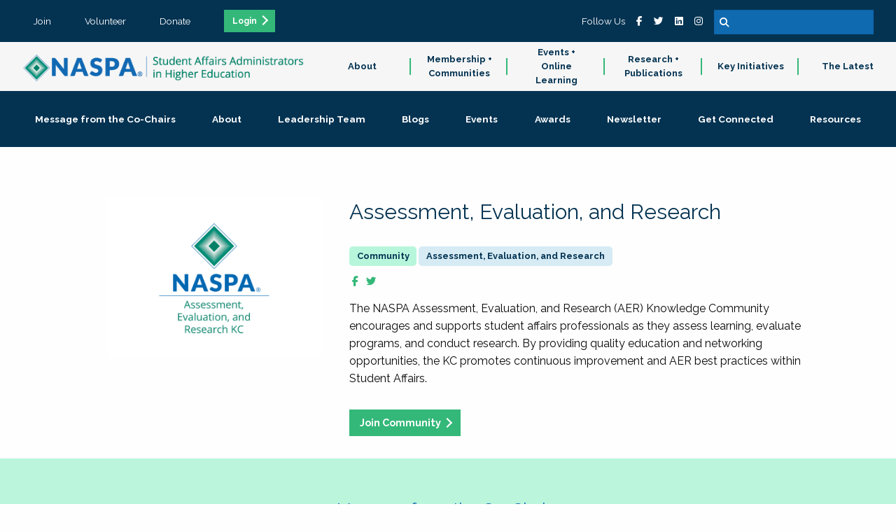

--- FILE ---
content_type: text/html;charset=UTF-8
request_url: https://www.naspa.org/division/assessment-evaluation-and-research/page/3
body_size: 17753
content:

<!doctype html>
<html class="no-js" lang="en" dir="ltr">
<head>
<!-- Google Tag Manager -->
<script>(function(w,d,s,l,i){w[l]=w[l]||[];w[l].push({'gtm.start':
new Date().getTime(),event:'gtm.js'});var f=d.getElementsByTagName(s)[0],
j=d.createElement(s),dl=l!='dataLayer'?'&l='+l:'';j.async=true;j.src=
'https://www.googletagmanager.com/gtm.js?id='+i+dl;f.parentNode.insertBefore(j,f);
})(window,document,'script','dataLayer','GTM-WR2C62X');
</script>
<!-- End Google Tag Manager -->
<meta charset="utf-8">
<meta http-equiv="x-ua-compatible" content="ie=edge">
<meta name="viewport" content="width=device-width, initial-scale=1.0">
<meta name="description" content="" />
<link rel="canonical" href="/division/assessment-evaluation-and-research/P156/page" />
<meta name="algolia-site-verification" content="770F1B7764A3472E" />
<meta property="og:url" content="https://www.naspa.org/division/assessment-evaluation-and-research/P156/page" />
<meta property="og:type" content="website" />
<meta property="og:title" content="Assessment, Evaluation, and Research" />
<meta property="og:description" content="" />
<meta property="og:image" content="https://www.naspa.org/images/dmImage/StandardImage/Assessment-Evaluation-and-Research_verticals.png" />
<meta property="og:image:alt"	content="image/jpeg" />
<meta property="og:image:width" content="1200" />
<meta property="og:image:height" content="900" />
<meta name="twitter:image"	content="https://www.naspa.org/images/dmImage/StandardImage/Assessment-Evaluation-and-Research_verticals.png" />
<meta name="twitter:card" content="summary_large_image" />
<meta name="twitter:site" content="@NASPAtweets" />
<meta name="twitter:creator" content="@NASPAtweets" />
<meta name="twitter:description" content="" />
<link rel="icon" type="image/png" sizes="32x32" href="/NASPA_FAV_32x32.png">
<link rel="icon" type="image/png" sizes="96x96" href="/NASPA_FAV_96x96.png">
<link rel="icon" type="image/png" sizes="16x16" href="/NASPA_FAV_16x16.png">
<title>Assessment, Evaluation, and Research</title>
<link rel="stylesheet" href="/css/foundation.css">
<link rel="stylesheet" href="/css/app.css?v=Jan-28-2026">
<!-- Algolia search widget -->
<script type="module" crossorigin src="/js/index-DgAmYKoW.js"></script>
<link rel="stylesheet" crossorigin href="/css/index-DhqZZTwH.css">
<!-- End Algolia search widget -->
</head>
<body>
<!-- Google Tag Manager (noscript) -->
<noscript><iframe src="https://www.googletagmanager.com/ns.html?id=GTM-WR2C62X"
height="0" width="0" style="display:none;visibility:hidden"></iframe></noscript>
<!-- End Google Tag Manager (noscript) --><nav>
<div class="row expanded tertiary">
<ul>
<li><a href="/join" class="text-center">Join</a></li>
<li><a href="/volunteer" class="text-center">Volunteer</a></li>
<li><a href="/donate" class="text-center">Donate</a></li>
<li><a href="/sso/login.cfm" class="text-center button small ga_login_header_footer">Login</a></li>
</ul>
<ul class="search-plus-social">
<li>Follow Us</li>
<li><a href="https://www.facebook.com/naspaFB" target="_blank"><i class="fab fa-facebook-f"></i></a></li>
<li><a href="https://twitter.com/NASPAtweets" target="_blank"><i class="fab fa-twitter"></i></a></li>
<li><a href="https://www.linkedin.com/company/naspa-sa/" target="_blank"><i class="fab fa-linkedin"></i></a></li>
<li><a href="https://www.instagram.com/naspapics" target="_blank"><i class="fab fa-instagram"></i></a></li>
<li>
<form method="get" action="/search" id="searchbox">
<input type="text" name="q" />
<button type="submit"><i class="fa fa-search"></i></button>
</form>
</li>
</ul>
</div>
<div class="main-nav" id="site-navigation">
<div class="logo-bar" id="logo-bar">
<a href="/"><img src="/css/images/NASPALOGO_White.png" id="logo-white" class="logo-white"><img src="/css/images/NASPALOGO_Color.png"></a>
<button id="hamburger" class="show-for-small-only"><i class="fas fa-bars white"></i></button>
</div>
<div class="nav-bar" id="navigation-bar">
<ul>
<li>
<a href="/about" class="nav-parent subnav-parent">About</a>
<div class="subnav-wrapper">
<ul class="subnav-items">
<li class="show-for-small-only"><a href="/about" class="subnav-items-link">About</a></li>
<li><a href="/about/about-naspa1" class="subnav-items-link" data-teaser="">About NASPA</a></li>
<li><a href="/about/about-student-affairs" class="subnav-items-link" data-teaser="The work done by student affairs professionals helps students begin a lifetime journey of growth and self-exploration.">About Student Affairs</a></li>
<li><a href="/about/naspa-history" class="subnav-items-link" data-teaser="">NASPA History</a></li>
<li><a href="/about/leadership-and-governance" class="subnav-items-link" data-teaser="Explore our leadership team, staff directory, board of directors and elections.">Leadership & Governance</a></li>
<li><a href="/about/code-of-ethics" class="subnav-items-link" data-teaser="As student affairs educators, we know the value of equitable and inclusive learning environments, and we understand our essential role in creating healthy, brave curricular and co-curricular spaces.">Code of Ethics</a></li>
<li><a href="/about/naspa-foundation" class="subnav-items-link" data-teaser="The NASPA Foundation supports student affairs professionals by conferring and financially supporting scholarships, research grants, and recognition awards.">NASPA Foundation</a></li>
<li><a href="/about/educational-partners" class="subnav-items-link" data-teaser="">Educational Partners</a></li>
<li><a href="/about/work-at-naspa" class="subnav-items-link" data-teaser="Interested in working at NASPA? View our latest opportunities below.">Work at NASPA</a></li>
<li><a href="/about/faqs" class="subnav-items-link" data-teaser="">FAQs</a></li>
<li><a href="/about/contact-us" class="subnav-items-link" data-teaser="Learn the FAQs of NASPA, from purchasing and maintaining a membership.">Contact Us</a></li>
</ul>
<div class="subnav-desc">
<div class="desc">
<h5 class="subnav-desc-heading" data-defaulttitle="About NASPA">About NASPA</h5>
<p class="lead subnav-desc-text" data-defaultteaser="NASPA is the professional home for the field of student affairs.">NASPA is the professional home for the field of student affairs.</p>
</div>
</div>
</div>
</li>
<li>
<a href="/membership-communities" class="nav-parent subnav-parent">Membership + Communities</a>
<div class="subnav-wrapper">
<ul class="subnav-items">
<li class="show-for-small-only"><a href="/membership-communities" class="subnav-items-link">Membership + Communities</a></li>
<li><a href="/membership-communities/membership-benefits" class="subnav-items-link" data-teaser="Join a passionate and diverse community of professionals, faculty, and students dedicated to fulfilling the promise of higher education for every student.">Membership Benefits</a></li>
<li><a href="/membership-communities/volunteer-opportunities" class="subnav-items-link" data-teaser="Join a passionate and diverse community of professionals, faculty, and students dedicated to fulfilling the promise of higher education for every student.">Volunteer Opportunities</a></li>
<li><a href="/communities/divisions-and-groups" class="subnav-items-link" data-teaser="Divisions and Groups provide programs, services and resources around particular professional level, institutional type, or content areas of focus, helping set the direction for NASPA's work in these spaces.">Divisions and Groups</a></li>
<li><a href="/communities/knowledge-communities" class="subnav-items-link" data-teaser="Knowledge Communities encourage engagement and resource sharing around specific identity, topical and functional areas—a great opportunity to get involved with other student affairs educators who share your passions and interests.">Knowledge Communities</a></li>
<li><a href="/communities/regions-and-areas" class="subnav-items-link" data-teaser="Connect with the local NASPA community and build your SA network by engaging with a more local network.">Regions and Areas</a></li>
<li><a href="/about/awards" class="subnav-items-link" data-teaser="Each year, NASPA honors prominent higher education and student affairs leaders, programs, and initiatives for contributions and impact on the field. Explore our awards.">Awards </a></li>
</ul>
<div class="subnav-desc">
<div class="desc">
<h5 class="subnav-desc-heading" data-defaulttitle="NASPA Membership">NASPA Membership</h5>
<p class="lead subnav-desc-text" data-defaultteaser="NASPA membership connects you with the broader student affairs profession and colleagues from around the globe.">NASPA membership connects you with the broader student affairs profession and colleagues from around the globe.</p>
</div>
</div>
</div>
</li>
<li>
<a href="/events" class="nav-parent subnav-parent">Events + Online Learning</a>
<div class="subnav-wrapper">
<ul class="subnav-items">
<li class="show-for-small-only"><a href="/events" class="subnav-items-link">Events + Online Learning</a></li>
<li><a href="/events-online-learning/about-events-online-learning" class="subnav-items-link" data-teaser="Each year, NASPA honors prominent higher education and student affairs leaders, programs, and initiatives for contributions and impact on the field. Explore our awards.">About Events + Online Learning</a></li>
<li><a href="/events/naspa-annual-conference" class="subnav-items-link" data-teaser="">NASPA Annual Conference</a></li>
<li><a href="/events-online-learning/upcoming-conferences-and-institutes" class="subnav-items-link" data-teaser="">Upcoming Conferences & Institutes</a></li>
<li><a href="/events/upcoming-online-webinars-and-short-courses" class="subnav-items-link" data-teaser="">Upcoming Online Webinars & Short Courses</a></li>
<li><a href="/events/on-demand-catalogue" class="subnav-items-link" data-teaser="">On-Demand Catalogue</a></li>
<li><a href="/events-online-learning/sponsorship-and-exhibit-opportunities" class="subnav-items-link" data-teaser="NASPA is the professional home for the field of student affairs. Together, we are dedicated to fulfilling the promise of higher education through our guiding principles of Integrity, Innovation, Inclusion, and Inquiry.">Sponsorship & Exhibit Opportunities</a></li>
<li><a href="/events/program-submission-guidelines" class="subnav-items-link" data-teaser="From your program title and abstract to goals and outcomes, explore this guide to writing an effective NASPA proposal.">Program Submission Guidelines </a></li>
<li><a href="/events-online-learning/continuing-education-credits" class="subnav-items-link" data-teaser="">Continuing Education Credits</a></li>
<li><a href="/events-and-online-learning/global-health-and-safety" class="subnav-items-link" data-teaser="">Global Health and Safety</a></li>
<li><a href="/events/registration-policies" class="subnav-items-link" data-teaser="Read more about NASPA's payment and registration policies for events.">Registration Policies</a></li>
</ul>
<div class="subnav-desc">
<div class="desc">
<h5 class="subnav-desc-heading" data-defaulttitle="NASPA Events">NASPA Events</h5>
<p class="lead subnav-desc-text" data-defaultteaser="Our learning opportunities include conferences of all sizes, online content delivered live and on-demand, and courses to explore a topic in-depth.">Our learning opportunities include conferences of all sizes, online content delivered live and on-demand, and courses to explore a topic in-depth.</p>
</div>
</div>
</div>
</li>
<li>
<a href="/research-publications" class="nav-parent subnav-parent">Research + Publications</a>
<div class="subnav-wrapper">
<ul class="subnav-items">
<li class="show-for-small-only"><a href="/research-publications" class="subnav-items-link">Research + Publications</a></li>
<li><a href="/research-publications/about-research-publications" class="subnav-items-link" data-teaser="Read more about NASPA's payment and registration policies for events.">About Research + Publications</a></li>
<li><a href="/research-publications/books" class="subnav-items-link" data-teaser="">Books</a></li>
<li><a href="/research-publications/scholarly-journals" class="subnav-items-link" data-teaser="">Scholarly Journals</a></li>
<li><a href="/research-publications/leadership-exchange-magazine" class="subnav-items-link" data-teaser="">Leadership Exchange Magazine</a></li>
<li><a href="/research-publications/reports-issue-briefs" class="subnav-items-link" data-teaser="">Reports + Issue Briefs</a></li>
<li><a href="/about/publish-with-naspa" class="subnav-items-link" data-teaser="NASPA publishes books, periodicals, and other media to inform student affairs professionals and assist them in their daily work to support student learning and success.">Publish with NASPA</a></li>
</ul>
<div class="subnav-desc">
<div class="desc">
<h5 class="subnav-desc-heading" data-defaulttitle="Research + Publications">Research + Publications</h5>
<p class="lead subnav-desc-text" data-defaultteaser="NASPA conducts original research and publishes books, issue briefs, periodicals, and other media to support higher education and student affairs.">NASPA conducts original research and publishes books, issue briefs, periodicals, and other media to support higher education and student affairs.</p>
</div>
</div>
</div>
</li>
<li>
<a href="/key-initiatives" class="nav-parent subnav-parent">Key Initiatives</a>
<div class="subnav-wrapper">
<ul class="subnav-items">
<li class="show-for-small-only"><a href="/key-initiatives" class="subnav-items-link">Key Initiatives</a></li>
<li><a href="/key-initiatives/policy-resource-hub" class="subnav-items-link" data-teaser="">Policy Resource Hub </a></li>
<li><a href="/key-initiatives/naspa-advisory-services" class="subnav-items-link" data-teaser="">NASPA Advisory Services</a></li>
<li><a href="/key-initiatives/program-review-collaborative" class="subnav-items-link" data-teaser="">Program Review Collaborative</a></li>
<li><a href="/key-initiatives/the-placement-exchange-job-board" class="subnav-items-link" data-teaser="">The Placement Exchange Job Board</a></li>
<li><a href="/key-initiatives/higher-education-consortium-for-student-affairs-certification" class="subnav-items-link" data-teaser="">Higher Education Consortium for Student Affairs Certification</a></li>
<li><a href="/key-initiatives/advising-success-network" class="subnav-items-link" data-teaser="">Advising Success Network</a></li>
<li><a href="/key-initiatives/policy-and-advocacy" class="subnav-items-link" data-teaser="">Policy and Advocacy</a></li>
<li><a href="/report/the-compass-report-charting-the-future-of-student-affairs" class="subnav-items-link" data-teaser="The Compass Report: Charting the Future of Student Affairs—presenting findings from 18 months of research covering myriad topics critical to the future of the profession. These topics include addressing the shifting needs and expectations of students, prioritizing justice, equity, diversity, and inclusion, identifying areas for professional preparation and development, and recognizing drivers of workforce satisfaction and retention.">The Compass Report: Charting the Future of Student Affairs</a></li>
<li><a href="/hswb" class="subnav-items-link" data-teaser="Our focus on student affairs professionals working in health, safety, and well-being in higher education as a key factor in both student and institutional success.">Health, Safety, and Well-being </a></li>
<li><a href="/key-initiatives/professionals-in-transition" class="subnav-items-link" data-teaser="">Professionals in Transition</a></li>
<li><a href="/key-initiatives/community-access-and-professional-pathways" class="subnav-items-link" data-teaser="">Community, Access, and Professional Pathways</a></li>
</ul>
<div class="subnav-desc">
<div class="desc">
<h5 class="subnav-desc-heading" data-defaulttitle="Key Initatives">Key Initatives</h5>
<p class="lead subnav-desc-text" data-defaultteaser="NASPA’s initiatives serve individuals, institutions, and the field of student affairs.">NASPA’s initiatives serve individuals, institutions, and the field of student affairs.</p>
</div>
</div>
</div>
</li>
<li>
<a href="/the-latest" class="nav-parent subnav-parent">The Latest</a>
<div class="subnav-wrapper">
<ul class="subnav-items">
<li class="show-for-small-only"><a href="/the-latest" class="subnav-items-link">The Latest</a></li>
<li><a href="/the-latest/press-releases" class="subnav-items-link" data-teaser="">Press Releases</a></li>
<li><a href="/the-latest/blog" class="subnav-items-link" data-teaser="">Blog</a></li>
<li><a href="/the-latest/sa-voices-from-the-field-podcast" class="subnav-items-link" data-teaser="">SA Voices from the Field Podcast</a></li>
</ul>
<div class="subnav-desc">
<div class="desc">
<h5 class="subnav-desc-heading" data-defaulttitle="The Latest">The Latest</h5>
<p class="lead subnav-desc-text" data-defaultteaser="Check out what's new.">Check out what's new.</p>
</div>
</div>
</div>
</li>
</ul>
</div>
</div>
</nav>
<article class="community">
<aside>
<a href="#MessagefromtheCoChairs" data-target="MessagefromtheCoChairs"><span>Message from the Co-Chairs</span></a>
<a href="#About" data-target="About"><span>About</span></a>
<a href="#LeadershipTeam" data-target="LeadershipTeam"><span>Leadership Team</span></a>
<a href="#Blogs" data-target="Blogs"><span>Blogs</span></a>
<a href="#Events" data-target="Events"><span>Events</span></a>
<a href="#Awards" data-target="Awards"><span>Awards</span></a>
<a href="#Newsletter" data-target="Newsletter"><span>Newsletter</span></a>
<a href="#GetConnected" data-target="GetConnected"><span>Get Connected</span></a>
<a href="#Resources" data-target="Resources"><span>Resources</span></a>
</aside>
<header>
<div class="row">
<div class="columns medium-4">
<div class="logo">
<img src="/images/dmImage/ImageTeaser/Assessment-Evaluation-and-Research_verticals.png" alt="" />
</div>
</div>
<div class="columns medium-8">
<h1 class="navy">Assessment, Evaluation, and Research</h1>
<div class="labels">
<h5>
<span class="label lAqua cmCommunityKnowledge"></span>
<span class="label lBlue">
Assessment, Evaluation, and Research</span>
</h5>
</div>
<h5 class="blue">
<a href="https://facebook.com/NASPAAERKC " class="green" target="_blank"><i class="fab fa-facebook-f"></i></a>
<a href="https://twitter.com/NASPA_AERKC" class="green" target="_blank"><i class="fab fa-twitter"></i></a>
</h5>
<div class="row column text-wrapper">
<p>The NASPA Assessment, Evaluation, and Research (AER) Knowledge Community encourages and supports student affairs professionals as they assess learning, evaluate programs, and conduct research. By providing quality education and networking opportunities, the KC promotes continuous improvement and AER best practices within Student Affairs.</p>
</div>
<div class="row column">
<a href="https://engage.naspa.org/myengagement" class="button" target="_blank">Join Community</a>
</div>
</div>
</div>
</header>
<main>
<section id="MessagefromtheCoChairs" class="standard mint">
<div class="row column title">
<h2>Message from the Co-Chairs</h2>
</div>
<div class="row column">
<p>Welcome to the NASPA Assessment, Evaluation, and Research Knowledge Community (AERKC)! This area of student affairs has grown tremendously over the past few years and continues to be a professional development priority for NASPA through this KC and the Professional Standards Division. We hope that you will engage in the profession, the association, and the KC to enhance your skills as a practitioner!</p>
</div>
<div class="row cmBuildingBlocks tileCarousel" data-tile-carousel>
<div class="column container">
<div class="row small-up-2 medium-up-2 large-up-3" data-equalizer>
<div class="column cmPeople teaser">
<a href="/people/dayna-weintraub"><div class="image">
<img src="/images/dmImage/ImageTeaser/AERKC-Dayna-Weintraub-photo2.png" alt="" />
</div>
<div class="text-wrapper">
<div class="text">
<p class="navy">Dayna Weintraub</p>
<h6 class="blue com-group-title">Assessment, Evaluation, and Research Knowledge Community </h6>
<p class="navy"><small>Assistant Vice Chancellor for Student Affairs, Assessment, Strategy, and Planning
<br/><em>Rutgers University–New Brunswick</em>
</small></p>
</div>
<div class="action">
<h6 class="green">Read More</h6>
</div>
</div></a>
</div>
<div class="column cmPeople teaser">
<a href="/people/scott-radimer"><div class="image">
<img src="/images/dmImage/ImageTeaser/AERKC-Scott-Radimer-photo2.png" alt="" />
</div>
<div class="text-wrapper">
<div class="text">
<p class="navy">Scott Radimer</p>
<h6 class="blue com-group-title">Assessment, Evaluation, and Research Knowledge Community Co-Chair-Elect</h6>
<p class="navy"><small>Director of Assessment & Planning, Division of Student Affairs
<br/><em>University of Houston</em>
</small></p>
</div>
<div class="action">
<h6 class="green">Read More</h6>
</div>
</div></a>
</div>
</div>
</div>
</div>
</section>
<section id="About" class="standard blue">
<div class="row column title">
<h2>About</h2>
</div>
<div class="row column">
<p>The NASPA Assessment, Evaluation and Research Knowledge Community will:</p>
<ul>
<li>provide education for members on assessment, evaluation and research through a variety of cost efficient methods.</li>
<li>strive to create and share new and innovative ways of assessing our work.</li>
<li>provide support and networking opportunities to all members and specifically full time assessment professionals.</li>
<li>assist campuses to move forward in the assessment of student affairs by providing short term assessment consulting at conferences.</li>
<li>remain committed to researching and responding to data regarding our member needs and skills.</li>
<li>be available and visible at national and regional conferences.</li>
</ul>
<p>The AERKC also encourages constituents to be familiar with and apply NASPA&rsquo;s professional competencies and applicable rubrics. Professionals should use the frameworks to select appropriate professional development opportunities in order to increase skills and knowledge.</p>
<p>Professional Competencies:<a href="https://www.naspa.org/images/uploads/main/ACPA_NASPA_Professional_Competencies_FINAL.pdf">https://www.naspa.org/images/uploads/main/ACPA_NASPA_Professional_Competencies_FINAL.pdf</a></p>
<p>Professional Competency Rubrics:<br />&nbsp;<a href="https://www.naspa.org/images/uploads/main/ACPA_NASPA_Professional_Competency_Rubrics_Full.pdf">https://www.naspa.org/images/uploads/main/ACPA_NASPA_Professional_Competency_Rubrics_Full.pdf</a></p>
</div>
</section>
<section class="standard cta green ga_cta_full_section cmCTAPromos">
<a href="https://engage.naspa.org/myprofile">
<div class="row column title">
<h2 class="white">Complete Your Profile</h2>
</div>
<div class="row column text-center">
<p class="white">Login and update your profile.</p>
<p><object><a href="https://engage.naspa.org/myprofile" class="button white">Submit Info</a></object></p>
</div>
</a>
</section>
<section id="LeadershipTeam" class="standard white">
<div class="row column title">
<h2>Leadership Team</h2>
</div>
<div class="row column">
<p>Knowledge Community leaders are NASPA volunteers who have generously devoted their time to their Knowledge Community. Chairs are elected by the Knowledge Community members while Regional representatives are selected from within the Region. Additional roles are selected by the Knowledge Community.</p>
</div>
<div class="row small-up-2 medium-up-2 large-up-3 cmBuildingBlocks blockGrid teasers">
<div class="column cmPeople teaser ">
<div class="no-link">
<div class="image">
<img src="https://naspa.my.salesforce.com/sfc/dist/version/renditionDownload?rendition=ORIGINAL_PNG&amp;versionId=068VH00000NytvgYAB&amp;operationContext=DELIVERY&amp;d=/a/VH000001LQbd/SkCXdW7drXT.A5WOg1_U4GngxrH3mfuAZ3OgZ8PVJq0&amp;oid=00D37000000Ikaj" alt="Profile Photo" style="height:-1px; width:220px;" border="0"/>
</div>
<div class="text-wrapper">
<div class="text">
<p class="navy">Jessie Johns</p>
<h6 class="blue com-group-title">Engagement Coordinator</h6>
<p class="navy"><small>Assessment Coordinator<br><em>University of Missouri-Columbia</em></small></p>
</div>
</div>
</div>
</div>
<div class="column cmPeople teaser ">
<div class="no-link">
<div class="image">
<img src="https://naspa.my.salesforce.com/sfc/dist/version/renditionDownload?rendition=ORIGINAL_JPG&amp;versionId=068VH000005ltHXYAY&amp;operationContext=DELIVERY&amp;d=/a/VH000000Jwuj/6lW4ILu8xf.56B2PPXnYs0LbNfDZiW0OAHURfwjaPrA&amp;oid=00D37000000Ikaj" alt="Profile Photo" style="height:-1px; width:220px;" border="0"/>
</div>
<div class="text-wrapper">
<div class="text">
<p class="navy">Melissa Kisubika</p>
<h6 class="blue com-group-title">Communications, Co-Chair</h6>
<p class="navy"><small>Project Manager for Student Success<br><em>University of Illinois at Urbana-Champaign</em></small></p>
</div>
</div>
</div>
</div>
<div class="column cmPeople teaser ">
<div class="no-link">
<div class="image">
<img src="https://naspa.my.salesforce.com/sfc/dist/version/renditionDownload?rendition=ORIGINAL_PNG&amp;versionId=068VH00000IiBDYYA3&amp;operationContext=DELIVERY&amp;d=/a/VH0000012Adp/W8pGvku0NJ_PZWVkDoHCywkJNnZTIYfPGZzPA5CNgkk&amp;oid=00D37000000Ikaj" alt="Profile Photo" style="height:-1px; width:220px;" border="0"/>
</div>
<div class="text-wrapper">
<div class="text">
<p class="navy">Kimberly Kruchen</p>
<h6 class="blue com-group-title">Past Co-chair</h6>
<p class="navy"><small>Associate Director of Operational Excellence<br><em>University of Colorado Boulder</em></small></p>
</div>
</div>
</div>
</div>
<div class="column cmPeople teaser ">
<div class="no-link">
<div class="image">
<img src="https://naspa.my.salesforce.com/sfc/dist/version/renditionDownload?rendition=ORIGINAL_JPEG&amp;versionId=068VH00000QEZNAYA5&amp;operationContext=DELIVERY&amp;d=/a/VH000001Srs1/lXzAliMCU6_W33LwnN378Kf0pPA6UgOcrTwDSuRkcwA&amp;oid=00D37000000Ikaj" alt="Profile Photo" style="height:-1px; width:220px;" border="0"/>
</div>
<div class="text-wrapper">
<div class="text">
<p class="navy">Brooke Paradise</p>
<h6 class="blue com-group-title">Region II Representative</h6>
<p class="navy"><small>Associate Dean of Student Affairs for Inclusion and Engagement<br><em>Skidmore College</em></small></p>
</div>
</div>
</div>
</div>
<div class="column cmPeople teaser ">
<div class="no-link">
<div class="image">
<img src="https://naspa.my.salesforce.com/sfc/dist/version/renditionDownload?rendition=ORIGINAL_PNG&amp;versionId=068VH00000IiHKhYAN&amp;operationContext=DELIVERY&amp;d=/a/VH0000012Can/v7SF9T2RL3jm7f0XcSlUimFV1uAjf937Co3Oq_mjWM8&amp;oid=00D37000000Ikaj" alt="Profile Photo" style="height:-1px; width:220px;" border="0"/>
</div>
<div class="text-wrapper">
<div class="text">
<p class="navy">Scott Radimer</p>
<h6 class="blue com-group-title">Co-chair</h6>
<p class="navy"><small>Assistant Dean for Assessment, Accreditation, & Accountability<br><em></em></small></p>
</div>
</div>
</div>
</div>
<div class="column cmPeople teaser ">
<div class="no-link">
<div class="image">
<img src="/images/dmImage/ImageTeaser/NASPAdiamond-website1.png" alt="">
</div>
<div class="text-wrapper">
<div class="text">
<p class="navy">Sophie Tullier</p>
<h6 class="blue com-group-title">Knowledge Community Partnerships/Collaborations Coordinator</h6>
<p class="navy"><small>Director, Assessment, Data Analytics, & Research<br><em>University of Delaware</em></small></p>
</div>
</div>
</div>
</div>
<div class="column cmPeople teaser ">
<div class="no-link">
<div class="image">
<img src="/images/dmImage/ImageTeaser/NASPAdiamond-website1.png" alt="">
</div>
<div class="text-wrapper">
<div class="text">
<p class="navy">Dayna Weintraub</p>
<h6 class="blue com-group-title">Co-chair</h6>
<p class="navy"><small>Executive Director for Student Affairs Strategic Initiatives, Planning, and Assessment<br><em>Rutgers University</em></small></p>
</div>
</div>
</div>
</div>
<div class="column cmPeople teaser ">
<div class="no-link">
<div class="image">
<img src="https://naspa.my.salesforce.com/sfc/dist/version/renditionDownload?rendition=ORIGINAL_JPEG&amp;versionId=0684X00000OzAWrQAN&amp;operationContext=DELIVERY&amp;d=/a/4X0000011c3f/Uf.xJgwwvf3ai_s8Wal3PhfDhgEVMGYwKXWFpe_F8jg&amp;oid=00D37000000Ikaj" alt="Profile Photo" style="height:-1px; width:220px;" border="0"/>
</div>
<div class="text-wrapper">
<div class="text">
<p class="navy">Benjamin Williams</p>
<h6 class="blue com-group-title">SSHE/APDA Conference Coordinator</h6>
<p class="navy"><small>Associate Dean of Students<br><em>Trinity University</em></small></p>
</div>
</div>
</div>
</div>
<div class="column cmPeople teaser ">
<div class="no-link">
<div class="image">
<img src="https://naspa.my.salesforce.com/sfc/dist/version/renditionDownload?rendition=ORIGINAL_JPG&amp;versionId=068VH00000TOG35YAH&amp;operationContext=DELIVERY&amp;d=/a/VH000001dPAr/UsHvBLhuO44AMIUxPDjKTTM3HRw.5PyWZfyU2FXg87A&amp;oid=00D37000000Ikaj" alt="Profile Photo" style="height:-1px; width:220px;" border="0"/>
</div>
<div class="text-wrapper">
<div class="text">
<p class="navy">Leo Young</p>
<h6 class="blue com-group-title">Communications, Co-Chair</h6>
<p class="navy"><small>Assistant Director for Assessment, Evaluation, & Data Strategy<br><em>Virginia Polytechnic Institute and State University</em></small></p>
</div>
</div>
</div>
</div>
<div class="column cmPeople teaser ">
<div class="no-link">
<div class="image">
<img src="/images/dmImage/ImageTeaser/NASPAdiamond-website1.png" alt="">
</div>
<div class="text-wrapper">
<div class="text">
<p class="navy">Tina Zuniga</p>
<h6 class="blue com-group-title">Practitioner-Scholar Development Coordinator</h6>
<p class="navy"><small>Program Planning Officer<br><em>University of New Mexico-Main Campus</em></small></p>
</div>
</div>
</div>
</div>
<div class="row pagination-container">
<div class="column">
<ul class="pagination text-center" role="navigation" aria-label="Pagination">
<li class="pagination-previous"><a href="/division/assessment-evaluation-and-research/page/1"><span class='arrows'><i class='fa fa-angle-left'></i></span></a></li>
<li class="hide-for-small-only"><a href="/division/assessment-evaluation-and-research/page/1" aria-label="Page 1">1</a></li>
<li class="current hide-for-small-only"><span class="show-for-sr">You're on page</span> 2</li>
<li class="show-for-small-only">
Page&nbsp;
<form>
<select name="menu" onChange="window.document.location.href=this.options[this.selectedIndex].value;">
<option value="/division/assessment-evaluation-and-research/page/1" >1</option>
<option value="/division/assessment-evaluation-and-research/page/2" selected>2</option>
</select>
</form>
&nbsp;of 2
</li>
<li class="pagination-next disabled"><span class='arrows'><i class='fa fa-angle-right'></i></span></li>
</ul>
</div>
</div>
</div>
</section>
<section id="Blogs" class="standard white">
<div class="row column title">
<h2>Recent Blogs</h2>
</div>
<div class="row small-up-1 medium-up-2 large-up-3 cmBuildingBlocks blockGrid teasers">
<div class="column cmBlog teaser ">
<a href="/blog/naspa-assessment-evaluation-and-research-knowledge-community-recruitment"><div class="image">
<img src="/images/dmImage/ImageTeaser/NASPA-AERPenPhoto2.jpg" alt="Two people sitting at a table with AER spelled out in pens" />
</div>
<div class="text">
<h6 class="blue">April 10, 2024</h6>
<p>AER KC Open Leadership positions</p>
<div class="labels">
<h5>
<span class="label lAqua cmBlog"></span>
</h5>
</div>
</div>
<div class="action">
<h6 class="green">Read More</h6>
</div></a>
</div>
<div class="column cmBlog teaser ">
<a href="/blog/aer-kc-recap-2024-annual-conference"><div class="image">
</div>
<div class="text">
<h6 class="blue">April 1, 2024</h6>
<p>AER KC Recap of the 2024 Annual Conference</p>
<div class="labels">
<h5>
<span class="label lAqua cmBlog"></span>
</h5>
</div>
</div>
<div class="action">
<h6 class="green">Read More</h6>
</div></a>
</div>
<div class="column cmBlog teaser ">
<a href="/blog/the-benefits-of-serving-on-a-naspa-journal-board"><div class="image">
</div>
<div class="text">
<h6 class="blue">July 27, 2023</h6>
<p>The Benefits of Serving on a NASPA Journal Board</p>
<div class="labels">
<h5>
<span class="label lAqua cmBlog"></span>
</h5>
</div>
</div>
<div class="action">
<h6 class="green">Read More</h6>
</div></a>
</div>
<div class="column cmBlog teaser ">
<a href="/blog/applications-invited-for-editor-of-the-journal-of-college-and-character"><div class="image">
<img src="/images/dmImage/ImageTeaser/jcc-logo-32.jpg" alt="" />
</div>
<div class="text">
<h6 class="blue">June 8, 2023</h6>
<p>Applications Invited for Editor of the Journal of College and Character</p>
<div class="labels">
<h5>
<span class="label lAqua cmBlog"></span>
</h5>
</div>
</div>
<div class="action">
<h6 class="green">Read More</h6>
</div></a>
</div>
<div class="column cmBlog teaser ">
<a href="/blog/call-for-submissions-journal-of-student-affairs-research-and-practice-special-issue-the-future-of-student-affairs-practice"><div class="image">
<img src="/images/dmImage/ImageTeaser/JSARP.png" alt="" />
</div>
<div class="text">
<h6 class="blue">May 25, 2023</h6>
<p>Call for Submissions: Journal of Student Affairs Research and Practice Special Issue - The Future of Student Affairs Practice</p>
<div class="labels">
<h5>
<span class="label lAqua cmBlog"></span>
</h5>
</div>
</div>
<div class="action">
<h6 class="green">Read More</h6>
</div></a>
</div>
<div class="column cmBlog teaser ">
<a href="/blog/what-we-re-reading-your-aer-kc-leaders-favorite-books"><div class="image">
</div>
<div class="text">
<h6 class="blue">April 28, 2023</h6>
<p>What We're Reading: Your AER KC Leaders' Favorite Books</p>
<div class="labels">
<h5>
<span class="label lAqua cmBlog"></span>
</h5>
</div>
</div>
<div class="action">
<h6 class="green">Read More</h6>
</div></a>
</div>
<div class="row pagination-container">
<div class="column">
<ul class="pagination text-center" role="navigation" aria-label="Pagination">
<li class="pagination-previous"><a href="/division/assessment-evaluation-and-research/page/2"><span class='arrows'><i class='fa fa-angle-left'></i></span></a></li>
<li class="hide-for-small-only"><a href="/division/assessment-evaluation-and-research/page/1" aria-label="Page 1">1</a></li>
<li class="hide-for-small-only"><a href="/division/assessment-evaluation-and-research/page/2" aria-label="Page 2">2</a></li>
<li class="current hide-for-small-only"><span class="show-for-sr">You're on page</span> 3</li>
<li class="hide-for-small-only"><a href="/division/assessment-evaluation-and-research/page/4" aria-label="Page 4">4</a></li>
<li class="hide-for-small-only"><a href="/division/assessment-evaluation-and-research/page/5" aria-label="Page 5">5</a></li>
<li class="show-for-small-only">
Page&nbsp;
<form>
<select name="menu" onChange="window.document.location.href=this.options[this.selectedIndex].value;">
<option value="/division/assessment-evaluation-and-research/page/1" >1</option>
<option value="/division/assessment-evaluation-and-research/page/2" >2</option>
<option value="/division/assessment-evaluation-and-research/page/3" selected>3</option>
<option value="/division/assessment-evaluation-and-research/page/4" >4</option>
<option value="/division/assessment-evaluation-and-research/page/5" >5</option>
</select>
</form>
&nbsp;of 5
</li>
<li class="pagination-next"><a href="/division/assessment-evaluation-and-research/page/4"><span class='arrows'><i class='fa fa-angle-right'></i></span></a></li>
</ul>
</div>
</div>
</div>
</section>
<section id="Events" class="standard lightgrey">
<div class="row column title">
<h2>Events</h2>
</div>
<div class="row column">
<p>One of the best resources available to you is the wide range of professional development opportunities. This list contains both our &ldquo;Hosted Events,&rdquo; workshops and webinars that we plan and manage, and some &ldquo;Related Events,&rdquo; hosted by the NASPA Central Office or other NASPA Constituent Groups. To see a full listing of NASPA events, please see the&nbsp;<a href="/events">Events</a>&nbsp;page.</p>
<p>&nbsp;</p>
</div>
<div class="row small-up-1 medium-up-2 large-up-3 cmBuildingBlocks blockGrid teasers">
<div class="column cmCourses teaser ">
<a href="/course/student-affairs-matters-telling-the-story-through-assessment-and-budget"><div class="image">
</div>
<div class="text">
<p>Student Affairs Matters: Telling the Story through Assessment and Budget</p>
<div class="labels">
<h5>
<span class="label lAqua cmCourses"></span>
</h5>
</div>
</div>
<div class="action">
<h6 class="green">Read More</h6>
</div></a>
</div>
<div class="column cmCourses teaser ">
<a href="/course/institutional-research-and-student-affairs-powerful-partners-in-student-satisfaction"><div class="image">
</div>
<div class="text">
<p>Institutional Research and Student Affairs: Powerful Partners in Student Satisfaction</p>
<div class="labels">
<h5>
<span class="label lAqua cmCourses"></span>
</h5>
</div>
</div>
<div class="action">
<h6 class="green">Read More</h6>
</div></a>
</div>
<div class="column cmCourses teaser ">
<a href="/course/naughty-numbers-ways-bad-data-tricks-us-into-making-bad-decisions"><div class="image">
</div>
<div class="text">
<p>Naughty Numbers: Ways Bad Data Tricks us into Making Bad Decisions</p>
<div class="labels">
<h5>
<span class="label lAqua cmCourses"></span>
</h5>
</div>
</div>
<div class="action">
<h6 class="green">Read More</h6>
</div></a>
</div>
<div class="column cmCourses teaser ">
<a href="/course/retaining-students-one-by-one"><div class="image">
</div>
<div class="text">
<p>Retaining Students One By One</p>
<div class="labels">
<h5>
<span class="label lAqua cmCourses"></span>
</h5>
</div>
</div>
<div class="action">
<h6 class="green">Read More</h6>
</div></a>
</div>
<div class="column cmCourses teaser ">
<a href="/course/conducting-a-resource-audit-in-preparation-for-a-campus-climate-assessment"><div class="image">
</div>
<div class="text">
<p>Conducting a Resource Audit in Preparation for a Campus Climate Assessment</p>
<div class="labels">
<h5>
<span class="label lAqua cmCourses"></span>
</h5>
</div>
</div>
<div class="action">
<h6 class="green">Read More</h6>
</div></a>
</div>
<div class="column cmCourses teaser ">
<a href="/course/developing-learning-outcomes-at-all-levels"><div class="image">
</div>
<div class="text">
<p>Developing Learning Outcomes at all levels</p>
<div class="labels">
<h5>
<span class="label lAqua cmCourses"></span>
</h5>
</div>
</div>
<div class="action">
<h6 class="green">Read More</h6>
</div></a>
</div>
<div class="row pagination-container">
<div class="column">
<ul class="pagination text-center" role="navigation" aria-label="Pagination">
<li class="pagination-previous"><a href="/division/assessment-evaluation-and-research/page/2"><span class='arrows'><i class='fa fa-angle-left'></i></span></a></li>
<li class="hide-for-small-only"><a href="/division/assessment-evaluation-and-research/page/1" aria-label="Page 1">1</a></li>
<li class="hide-for-small-only"><a href="/division/assessment-evaluation-and-research/page/2" aria-label="Page 2">2</a></li>
<li class="current hide-for-small-only"><span class="show-for-sr">You're on page</span> 3</li>
<li class="hide-for-small-only"><a href="/division/assessment-evaluation-and-research/page/4" aria-label="Page 4">4</a></li>
<li class="hide-for-small-only"><a href="/division/assessment-evaluation-and-research/page/5" aria-label="Page 5">5</a></li>
<li class="show-for-small-only">
Page&nbsp;
<form>
<select name="menu" onChange="window.document.location.href=this.options[this.selectedIndex].value;">
<option value="/division/assessment-evaluation-and-research/page/1" >1</option>
<option value="/division/assessment-evaluation-and-research/page/2" >2</option>
<option value="/division/assessment-evaluation-and-research/page/3" selected>3</option>
<option value="/division/assessment-evaluation-and-research/page/4" >4</option>
<option value="/division/assessment-evaluation-and-research/page/5" >5</option>
</select>
</form>
&nbsp;of 5
</li>
<li class="pagination-next"><a href="/division/assessment-evaluation-and-research/page/4"><span class='arrows'><i class='fa fa-angle-right'></i></span></a></li>
</ul>
</div>
</div>
</div>
</section>
<section id="Awards" class="standard white">
<div class="row column title">
<h2>Awards</h2>
</div>
<div class="row column">
<p>Submit a nomination for the Assessment, Evaluation, and Research Knowledge Community Awards. Recognizing our members for their accomplishments is an important part of the AERKC's mission and we need members like you to help us recognize deserving individuals!</p>
<p>&nbsp;</p>
<h3>2025 NASPA AER KC Awards</h3>
<p>Apply in&nbsp;<a href="https://naspa.secure-platform.com/awards/" data-saferedirecturl="https://www.google.com/url?q=https://naspa.secure-platform.com/awards/&amp;source=gmail&amp;ust=1726619459403000&amp;usg=AOvVaw0G9Mh3qNZ2-BLw0T-UXd3y">NASPA Awards Portal</a>&nbsp;by October 9, 2024 [<a href="https://naspa.secure-platform.com/awards/" data-saferedirecturl="https://www.google.com/url?q=https://naspa.secure-platform.com/awards/&amp;source=gmail&amp;ust=1726619459403000&amp;usg=AOvVaw0G9Mh3qNZ2-BLw0T-UXd3y">https://naspa.secure-platform.com/awards/</a>]</p>
<h4>Excellence in Education Award</h4>
<p>This award recognizes innovative practice and recognition of notable education efforts/experiences within the NASPA Assessment, Evaluation &amp; Research community.&nbsp; Recipients are recognized at the NASPA Annual Conference; this is not a monetary award.</p>
<h4>Excellence in Publication Award</h4>
<p>This award recognizes excellence in publication related to Student Affairs assessment, evaluation, or research. Recipients are recognized at the NASPA Annual Conference. Recipients are recognized at the NASPA Annual Conference; this is not a monetary award.</p>
<h4>Promising Practice Grant</h4>
<p>This award incentivizes the planning and execution of thoughtfully constructed, equity-centered higher education/student affairs assessment and evaluation projects that are shared with the larger NASPA community.&nbsp; The grant is intended to recognize promising learning outcomes assessment practices in the classroom or co-curricular space to be conducted in the short-term future.&nbsp; This grant is not intended to support empirical research projects (that is, the grant should not be used to test or develop theory).&nbsp; The grant will support the dissemination of the project at the NASPA Annual Conference or NASPA Conferences on Student Success in Higher Education (SSHE).</p>
<h3>&nbsp;</h3>
<h3>2025 Graduate Student AER KC Awards</h3>
<h4>Graduate Student Travel Award</h4>
<p>This award covers up to $250 in travel expenses to attend the NASPA Conferences on Student Success in Higher Education.&nbsp; Not available for application through NASPA portal; send requests for this award by emailing Dr. Erica Eckert (<a href="/cdn-cgi/l/email-protection#442121272f213630042f212a306a212031"><span class="__cf_email__" data-cfemail="593c3c3a323c2b2d19323c372d773c3d2c">[email&#160;protected]</span></a>)&nbsp;<em>and</em>&nbsp;Dr. D&rsquo;Arcy Oaks (<a href="/cdn-cgi/l/email-protection#83ece2e8f0adbac3ecf0f6ade6e7f6"><span class="__cf_email__" data-cfemail="7d121c160e53443d120e0853181908">[email&#160;protected]</span></a>).&nbsp; In your request, please 1) indicate the degree, program, and institution of your enrollment, 2) what other funding sources you have pursued within or outside your institution, and 3) describe how attending this conference will contribute to your overall professional development.&nbsp; Funds subject to availability.</p>
<h4>Graduate Student Board Service Award</h4>
<p>This award is open to graduate student board members of the AER KC and covers up to $250 in travel expenses to attend the NASPA Conferences on Student Success in Higher Education. Not available for application through NASPA portal; send requests for this award by emailing Dr. Erica Eckert (<a href="/cdn-cgi/l/email-protection#86e3e3e5ede3f4f2c6ede3e8f2a8e3e2f3"><span class="__cf_email__" data-cfemail="ceababada5abbcba8ea5aba0bae0abaabb">[email&#160;protected]</span></a>)&nbsp;<em>and</em>&nbsp;Dr. D&rsquo;Arcy Oaks (<a href="/cdn-cgi/l/email-protection#147b757f673a2d547b67613a717061"><span class="__cf_email__" data-cfemail="b9d6d8d2ca9780f9d6cacc97dcddcc">[email&#160;protected]</span></a>). In your request, please 1) indicate the degree, program, and institution of your enrollment, 2) what other funding sources you have pursued within or outside your institution, and 3) describe how attending this conference will contribute to your overall professional development.&nbsp; Funds subject to availability.</p>
</div>
<div class="row column text-center">
<p><a href="https://naspa.secure-platform.com/awards/solicitations/305/home" class="button">Apply for 2025 Assessment, Evaluation, and Research Knowledge Community Awards</a></p>
</div>
</section>
<section id="Newsletter" class="standard blue">
<div class="row column title">
<h2>Newsletter</h2>
</div>
<div class="row column">
<h5>AER Newsletter Archive</h5>
<p>Below you can find an archive of all of the AER KC Newsletters dating back to February 2010.</p>
</div>
<div class="row small-up-2 medium-up-2 large-up-3 cmBuildingBlocks blockGrid teasers">
<div class="column dmFile teaser simple">
<a href="/21BF5D70-CA73-11E9-86720242AC100102"><div class="text" data-link="/dmfile/AER-Newsletter-Dec-15.pdf">
<h6>Assessment, Evaluation and Research Newsletter - December 2015</h6>
</div></a>
</div>
<div class="column dmFile teaser simple">
<a href="/FF4B2CB0-CA72-11E9-86720242AC100102"><div class="text" data-link="/dmfile/AER-Newsletter-March-16.pdf">
<h6>Assessment, Evaluation and Research Newsletter - March 2016</h6>
</div></a>
</div>
<div class="column dmFile teaser simple">
<a href="/E3598C90-CA72-11E9-86720242AC100102"><div class="text" data-link="/dmfile/AER-Newsletter-June-16.pdf">
<h6>Assessment, Evaluation and Research Newsletter - June 2016</h6>
</div></a>
</div>
<div class="column dmFile teaser simple">
<a href="/7F4C9A80-CA72-11E9-86720242AC100102"><div class="text" data-link="/dmfile/AER-Newsletter-June-17.pdf">
<h6>Assessment, Evaluation and Research Newsletter - June 2017</h6>
</div></a>
</div>
<div class="column dmFile teaser simple">
<a href="/67D8BA50-CA72-11E9-86720242AC100102"><div class="text" data-link="/dmfile/AER-Newsletter-March-17.pdf">
<h6>Assessment, Evaluation and Research Newsletter - March 2017</h6>
</div></a>
</div>
</div>
</section>
<section id="GetConnected" class="standard white">
<div class="row column title">
<h2>Get Connected</h2>
</div>
<div class="row column">
<h5>Assessment, Planning, and Data Analytics Conference</h5>
<p>NASPA annually holds an annual conference designed to promote student learning and success by strengthening assessment, improving educational quality, and supporting strategic planning. The AERKC sponsors programs and encourages attendance. Visit the most current conference site for details. Check back later this year for information about the 2020 APDA Conference.</p>
<h5>Stay Connected via Social Media</h5>
<p>Check out our&nbsp;<a href="https://www.facebook.com/NASPAAERKC">Facebook</a>,&nbsp;<a href="https://twitter.com/NASPA_AERKC">Twitter</a>&nbsp;and&nbsp;<a href="https://www.linkedin.com/groups/14295371/">LinkedIn&nbsp;</a>to stay up to date on what is happening in the AER community.&nbsp;</p>
<h5>Blog</h5>
<p>AER will be utilizing our blog to start conversations amoung colleagues. We encourage you to make comments, submit questions, and keep the conversation going. We look forward to keeping aassessment, evaluation, and research at the forefront of your thoughts!&nbsp;</p>
<p>We encourage you to submit articles of research or conversation starters to our AER Communications Chair, Melissa Kisubika at&nbsp;<a href="/cdn-cgi/l/email-protection" class="__cf_email__" data-cfemail="3952504a4c5b50525879505555505756504a175c5d4c">[email&#160;protected]</a>.&nbsp;You could see your topic or article in our blog soon!&nbsp;</p>
<p><strong>AER KC Professionals Virtual Writing Group</strong></p>
<p>The AER KC Professionals Virtual Writing Group provides an opportunity for higher education professionals to gather in&nbsp;a collaborative, supportive, and productive space.&nbsp;Whether you're working on blog posts, newsletter articles, journal submissions, conference proposals, or assessment reports, this group is for you! We meet monthly for 2 hours. For more information, contact Brenda McKenzie,&nbsp;<a href="/cdn-cgi/l/email-protection#e7859582898386c98bc98a848c82899d8e82a7918689838295858e8b93c9828392"><span class="__cf_email__" data-cfemail="88eafaede6ece9a6e4a6e5ebe3ede6f2e1edc8fee9e6ecedfaeae1e4fca6edecfd">[email&#160;protected]</span></a>, or Marcie Tucker,&nbsp;<a href="/cdn-cgi/l/email-protection#4e232f3c2d272b603a3b2d252b3c0e3b202d21602b2a3b"><span class="__cf_email__" data-cfemail="3e535f4c5d575b104a4b5d555b4c7e4b505d51105b5a4b">[email&#160;protected]</span></a>.</p>
<h5>Volunteer Central</h5>
<p>We are always looking for people to get involved in the AERKC and on various sub-committees and workgroups. We routinely post information on the main volunteer site for NASPA. Please visit Volunteer Central to see available opportunities and chances to network with AER colleagues from across NASPA. To learn more about all NASPA volunteer opportunities go to&nbsp;<a href="/about/get-involved/volunteer">https://www.naspa.org/about/get-involved/volunteer</a></p>
</div>
</section>
<section id="Resources" class="standard white">
<div class="row column title">
<h2>Resources</h2>
</div>
<div class="row column">
<h5><strong>AER KC Competentices Professional Development Resource Guide</strong></h5>
<p>The Professional Development Subcommittee to the NASPA Knowledge Community for Assessment, Evaluation, and Research has developed resource list linked to the NASPA/ACPA AER Professional Competencies, see the PDF found here -&nbsp;<a href="http://apps.naspa.org/files/NASPAAERCompetenciesProfessionalDevelopmentResourceGuideV3.3.22.pdf">Competency Resource Guide</a>.&nbsp;</p>
<h5>&nbsp;</h5>
<h5>AER KC Stratetic Plan</h5>
<p>The Assessment, Evaluation, and Research Knowledge Community has developed a strategic plan for the KC. For more information on the roadmap created to guide the AER KC see the PDF found here -&nbsp;<a href="http://apps.naspa.org/files/NASPA_AERKC_StrategicPlan2017.pdf">http://apps.naspa.org/files/NASPA_AERKC_StrategicPlan2017.pdf&nbsp;</a></p>
<p>If you would like to recommend resources to be shared on this page please contact&nbsp;<a href="/cdn-cgi/l/email-protection#0d667f786e6568634d6e6261627f6c696223686978" target="_blank">Kim Kruchen</a>.</p>
<p>&nbsp;</p>
</div>
<div class="accordion">
<div class="row accordionItem" id="ac-BD9B7D70-CA71-11E9-86720242AC100102-1">
<h5>Past NASPA Annual Conference Sponsored Programs</h5>
<div class="accordionContent">
<div class="accordionContent-wrapper">
<p>Coming Soon</p>
<p><span style="text-decoration: underline;">2015</span></p>
<table class="styled" border="0" cellspacing="0" cellpadding="0">
<thead>
<tr><th scope="col">Program Title</th><th scope="col">Coordinating Presenter</th><th scope="col">Powerpoint/Other Resources</th></tr>
</thead>
<tbody>
<tr>
<td>The integrated student: Advancing practice and research on student learning in student affairs</td>
<td>Amy Homkes-Hayes&nbsp;</td>
<td>
<p><a href="http://apps.naspa.org/cfp/uploads/The%20Integrated%20Student-Advancing%20practice%20and%20research%20on%20student%20learning%20in%20student%20affairs.pdf">Powerpoint Slides</a></p>
</td>
</tr>
<tr>
<td><a>Courageous Collaboration: Team-Based Approaches to Strategic Planning for Student Success</a></td>
<td>Todd Chamberlin&nbsp;</td>
<td>
<p><a href="http://apps.naspa.org/cfp/uploads/NASPA_2015_PowerPoint%20Collaboration.pdf">Powerpoint Slides</a></p>
<p><a href="http://apps.naspa.org/cfp/uploads/A-culture-of-evidence_Rubric.pdf">Culture of Evidence Rubric</a></p>
<p><a href="http://apps.naspa.org/cfp/uploads/WMU%20Fund%2041%20Group%20Guiding%20Document.pdf">WMU Materials</a></p>
<p><a href="http://apps.naspa.org/cfp/uploads/WMU%20Fund%2041%20IPB%20Planning%20Chart.pdf">WMU Planning Chart</a></p>
<div>&nbsp;</div>
</td>
</tr>
</tbody>
</table>
</div>
</div>
</div>
<div class="row accordionItem" id="ac-BD9B7D70-CA71-11E9-86720242AC100102-2">
<h5>Recommended Reading and Articles</h5>
<div class="accordionContent">
<div class="accordionContent-wrapper">
<p><em>Resources listed below are in Alphabetical order. If you have additional resources you believe would fit this section see the bottom of this page for contact information</em></p>
<ul>
<li>ACPA. (2007). ASK standards: Assessment skills and knowledge content standards for student affairs practitioners and scholars. Washington, DC: Author.</li>
<li>ACPA, &amp; NASPA. (2010). Professional competency areas for student affairs practitioners. Washington, DC: Author.Allen, K. R., Elkins, B., Henning, G. W., Bayless, L. A., &amp;Gordon, T. W. (2013).&nbsp;<em>Accreditation and the role of the student affairs professional.</em>&nbsp;Washington, DC: ACPA-College Student Educators International. Available from<a href="http://www2.myacpa.org/publications">http://www2.myacpa.org/publications</a></li>
<li>American College Personnel Association (ACPA). (2007).<em>ASK standards: Assessment skills&nbsp;and knowledge content standards for student affairs practitioners and scholars.</em>Washington, D. C.: Author.</li>
<li>Angelo, T. &amp; Cross, K. (1993).&nbsp;<em>Class assessment techniques: A handbook for college teachers</em>.&nbsp;San Francisco: Jossey-Bass.</li>
<li>Anderson, L. W., &amp; Krathwohl, D. R. (2001).&nbsp;<em>A taxonomy for learning, teaching and assessing: A revision of Bloom&rsquo;s Taxonomy of educational objectives, abridged edition</em>. Boston, MA: Allyn and Bacon.</li>
<li>Banta, T. W., Lund, J. P., Black, K. E., Oblander, F. W. (Eds.) (1996).&nbsp;<em>Assessment in&nbsp;practice: Putting principles to work on college campuses</em>. San Francisco: Jossey-Bass.</li>
<li>
<div>Biddix, J. P. (2018). Research methods and applications for student affairs. San Francisco, CA: Jossey Bass.</div>
</li>
<li>
<div>Bingham, R. P., Bureau, D., Duncan, A. G., &amp; Ludvik, M. J. (Eds.). (2015). Leading assessment for student success: ten tenets that change. Place of publication not identified: Stylus Publishing.</div>
</li>
<li>Bloom, B. S. (1968). Learning for mastery. UCLA:&nbsp;<em>Center for the study of&nbsp;evaluation of instructional programs, (1)</em>2. Los Angeles, CA.</li>
<li>Bresciani, M. J., Zelna, C. L., and Anderson, J. A. (2004).<em>Assessing student learning and&nbsp;development: A handbook for practitioners.&nbsp;</em>Washington, D.C.: National Association of Student Personnel Administrators.</li>
<li>Bresciani, M. J., Moore Gardner, M., Hickmott, J. (2010).<em>Demonstrating Student success: A&nbsp;practical guide to outcomes-based assessment of learning and development in student affairs</em>. Sterling, VA: Stylus.</li>
<li>Bresciani, M. J. (2011, August).&nbsp;<em><a href="http://www.learningoutcomeassessment.org/documents/ABStudentAffairs.pdf">Making assessment meaningful: What new student affairs professionals and those new to assessment need to know</a></em>&nbsp;(NILOA Assessment Brief: Student Affairs). Urbana, IL: University for Illinois and Indiana University, National Institute for Learning Outcomes Assessment.</li>
<li>Collins, K. M., &amp; Roberts, D. M. (Eds.). (2012).&nbsp;<em>Learning is not a sprint: Assessing and documenting student leader learning in cocurricular involvement</em>. Washington, DC: NASPA.</li>
<li>Council for the Advancement of Standards in Higher Education.&nbsp;<em>Professional standards in&nbsp;higher education&nbsp;</em>(August, 2012). 8th&nbsp;Ed. Washington, D.C.: Author.</li>
<li>Council for the Advancement of Standards in Higher Education (2006).&nbsp;<em>Frameworks for&nbsp;assessing learning and development outcomes.</em>&nbsp;Washington, D.C.: Author.</li>
<li>Culp, M. M. &amp; Dungy, G. J. (Eds.). (2012).&nbsp;<em>Building a culture of evidence in student affairs: A&nbsp;guide for leaders and practitioners</em>. Washington, D.C.: National Association of Student&nbsp;Personnel Administrators.</li>
<li>Dillman, D. A., Smyth, J. D., &amp; Christian, L., M. (2014).&nbsp;<em>Internet, phone, mail, and mixed-mode surveys: The tailored design method</em>&nbsp;(4th&nbsp;ed.). Hoboken, NJ: Wiley.</li>
<li>Evergreen, S. D. H. (2014).&nbsp;<em>Presenting data effectively: Communicating your findings for maximum impact</em>. Los Angeles, CA: Sage.</li>
<li>Ewell, P. T. (2009, November).<a href="http://www.learningoutcomeassessment.org/documents/PeterEwell_005.pdf">&nbsp;<em>Assessment, accountability, and improvement: Revisiting the tension</em></a>(NILOA Occasional Paper No.1). Urbana, IL: University of Illinois and Indiana University, National Institute for Learning Outcomes Assessment.</li>
<li>Heinich, R., Molenda, M., Russell, J., &amp; Smaldino, S. (2002).&nbsp;<em>Instructional Media and Technologies for Learning&nbsp;</em>(7th&nbsp;ed.). Englewood Cliffs, NJ: Prentice Hall.</li>
<li>Henning, G. W., &amp; Roberts, D. (2016).&nbsp;<em>Student affairs assessment: Theory to practice</em>. Sterling, VA: Stylus.</li>
<li>Kaufman, R., &amp; Guerra-Lopez, I. (2013).&nbsp;<em>Needs assessment for organizational success.</em>Alexandria, VA: ASTD Press.</li>
<li>Keeling, R. (Ed.). (2004).&nbsp;<em>Learning reconsidered. A campus-wide focus on the student&nbsp;experience</em>. Washington, D.C.: National Association of Student Personnel Administrators &amp; American College Personnel Association.</li>
<li>Keeling, R. P (Ed). (2006).&nbsp;<em>Learning reconsidered 2</em>:&nbsp;<em>A practical guide to implementing a&nbsp;campus-wide focus on the student experience</em>. Washington, D.C.: American College Personnel Association, Association of College and Housing Officers&mdash;International, Association of College Unions&mdash;International, National Academic Advising Association, National Association of Campus Activities, National Association of Student Personnel Administrators, &amp; National Intramural&mdash;Recreational Sports Association.</li>
<li>Keeling, R. P., Wall, A. F., Underhile, R., and Dungy, G. J. (2008).&nbsp;<em>Assessment reconsidered</em>.&nbsp;Washington, D. C.: International Center for Student Success and Institutional Accountability.</li>
<li>Keller, D. K. (2006).&nbsp;<em>The tao of statistics: A path of understanding (with no math)</em>. Thousand&nbsp;Oaks, CA: Sage Publications.</li>
<li>Kennedy-Phillips, L., Baldasare, A., &amp; Christakis, M. N. (2015).&nbsp;<em>Measuring cocurricular learning: the role of the IR office</em>. San Francisco: Jossey-Bass.</li>
<li>Kranzler, J. H. (2006).&nbsp;<em>Statistics for the terrified&nbsp;</em>(4th&nbsp;ed.). Upper Saddle River, NJ: Prentice Hall.</li>
<li>Krueger, R. A., &amp; Casey, M. A. (2015).&nbsp;<em>Focus groups: A practical guide for applied research</em>. Los Angeles, CA: Sage.</li>
<li>Leilani Kupo, V. (2014). Becoming a scholar-practitioner in student affairs.&nbsp;<em>New Directions for Student Services, 147</em>, 89-98.&nbsp;<a href="https://doi.org/10.1002/ss.20103">https://doi.org/10.1002/ss.20103</a></li>
<li>Lindsay, N. (2011). Learning to measure the difference we make: Affordable options for professional development.&nbsp;<em>NASPA Knowledge Communities: Celebrating Ten Years of Educating for Lives of Purpose</em>: 6-7.</li>
<li>Maki, P. L. (2004).&nbsp;<em>Assessing for learning: Building a sustainable commitment across the institution.&nbsp;</em>Sterling, VA: Stylus.</li>
<li>Miller, M. A. (2012, January).&nbsp;<a href="http://www.learningoutcomeassessment.org/documents/Miller.pdf"><em>From denial to acceptance: The stages of assessment</em></a>&nbsp;(NILOA Occasional Paper No.13). Urbana, IL: University of Illinois and Indiana University, National Institute for Learning Outcomes Assessment.</li>
<li>Palomba, Catherine A., &amp; Banta, Trudy W. (1999).<em>Assessment essentials: Planning,&nbsp;implementing, improving.&nbsp;</em>San Francisco: Jossey-Bass.</li>
<li>Pascarella, E. T., &amp; Terenzini, P. T. (2005).&nbsp;<em>How college affects students: A third decade of&nbsp;research.&nbsp;</em>San Francisco: Jossey-Bass.</li>
<li>Phillips Bingham, R., Bureau, D. A., &amp; Garrison Duncan, A. (Eds.). (2015).&nbsp;<em>Leading assessment for student success: Ten tenets that change culture and practice in student affairs.</em>&nbsp;Sterling, VA: Stylus.</li>
<li>Pulliam Phillps, P., Phillips, J. J., &amp; Aaron, B. (2013).&nbsp;<em>Survey basics</em>. Alexandria, VA: ASTD Press.</li>
<li>Roberts, D. M., &amp; Bailey, K. J. (Eds.). (2016).&nbsp;<em>New Directions in Student Leadership: No. 151. Assessing student leadership.&nbsp;</em>San Francisco, CA: Jossey-Bass.</li>
<li>Schuh, J. H., Biddix, J. P., Dean, L. A., &amp; Kinzie, J. (Eds.). (2016).&nbsp;<em>Assessment in student affairs</em>&nbsp;(2nd&nbsp;ed.). San Francisco, CA: Jossey-Bass.</li>
<li>Schuh, J. M., Upcraft, M. L. and Associates.(2001).<em>Assessment practice in student affairs: An&nbsp;applications manual.&nbsp;</em>San Francisco: Jossey-Bass.&nbsp;</li>
<li>Schuh, J. M., &amp; Associates (200).&nbsp;<em>Assessment methods for student affairs</em>. San Francisco:&nbsp;Jossey-Bass.</li>
<li>Schuh, J. H., &amp; Gansemer-Topf, A. M. (2010, December).<a href="http://www.learningoutcomeassessment.org/documents/StudentAffairsRole.pdf"><em>The role of student affairs in student learning assessment</em></a>(NILOA Occasional Paper No.7). Urbana, IL: University of Illinois and Indiana University, National Institute for Learning Outcomes Assessment.</li>
<li>Schuh, J. (Ed.) (2013, Summer). Selected contemporary issues in assessment. (J. Schuh, Ed.)&nbsp;<em>New Directions in Student Services 2013</em>(142).</li>
<li>Sriram, R. (2014).&nbsp;<em>Five things not to do in developing surveys for assessment in student affairs.</em>&nbsp;Washington, DC: NASPA.&nbsp;</li>
<li>Sriram, R. (2017).&nbsp;<em>Student affairs by the numbers: Quantitative research and statistics for professionals.</em>&nbsp;Sterling, VA: Stylus.</li>
<li>Stevens, D. D., &amp; Levi, A. J. (2013).&nbsp;<em>Introduction to rubrics: An assessment tool to save grading time, convey effective feedback, and promote student learning</em>&nbsp;(2nd&nbsp;ed.). Sterling, VA: Stylus.</li>
<li>Suskie, L. A. (2009).&nbsp;<em>Assessing student learning: A common sense guide (2nd&nbsp;Ed</em>). San&nbsp;Francisco: Jossey-Bass.</li>
<li>Timm. D. M., Davis Barham. J., McKinney, J., &amp; Knerr, A. R. (2013).&nbsp;<em>Assessment in practice: A companion guide to the ASK standards</em>. Washington, DC: ACPA-College Student Educators International. Available from&nbsp;<a href="http://www2.myacpa.org/publications">http://www2.myacpa.org/publications</a></li>
<li>Tull, A., &amp; Kuk, L (Eds.). (2012).&nbsp;<em>New realities in the management of student affairs: Emerging specialist roles and structures for changing times</em>. Sterling, VA: Stylus.</li>
<li>United Nations Economic Commission for Europe. (2009).&nbsp;<em>Making data meaningful, Part 1: A guide to writing stories about numbers.</em>&nbsp;New York, NY: United Nations.</li>
<li>United Nations Economic Commission for Europe. (2009).&nbsp;<em>Making data meaningful, Part 2: A guide to presenting statistics.</em>&nbsp;Geneva, Switzerland: United Nations.</li>
<li>United Nations Economic Commission for Europe. (2011).&nbsp;<em>Making data meaningful, Part 3: A guide to communicating with the media.</em>&nbsp;Geneva, Switzerland: United Nations.</li>
<li>United Nations Economic Commission for Europe. (2012).&nbsp;<em>Making data meaningful, Part 4: A guide to improving statistical literacy.</em>&nbsp;Geneva, Switzerland: United Nations.</li>
<li>Upcraft, M.L and Schuh, J.H. (1996).&nbsp;<em>Assessment in student affairs: a guide for practitioners.&nbsp;</em>San Francisco: Jossey-Bass.</li>
<li>Urdan, T. (2001).&nbsp;<em>Statistics in plain English</em>. Mahwah, N.J.: Lawrence Erlbaum Association.</li>
<li>Walvoord, B.E. (2004).&nbsp;<em>Assessment clear and simple: A practical guide for institutions, &nbsp;&nbsp;&nbsp;&nbsp; departments, and general education.</em>&nbsp;San Francisco: Jossey-Bass.</li>
<li>Yancey Gulley, N., Dean, S. R., &amp; Dean, L. A. (Eds.). (2017).&nbsp;<em>Using the CAS Professional Standards: Diverse examples of practice</em>. Washington, DC: NASPA, ACPA, and CAS.</li>
<li>Yousey-Elsener, Bentrim, E., &amp; Henning, G. W. (Eds.). (2015).&nbsp;<em>Coordinating student affairs divisional assessment: A practical guide.</em>&nbsp;Sterling, VA: Stylus.&nbsp;</li>
</ul>
</div>
</div>
</div>
<div class="row accordionItem" id="ac-BD9B7D70-CA71-11E9-86720242AC100102-3">
<h5>Web Resources</h5>
<div class="accordionContent">
<div class="accordionContent-wrapper">
<ul>
<li>Assessment Commons: Internet Resources for Higher Education Outcomes Assessment: &nbsp;<a href="http://assessmentcommons.org/">http://assessmentcommons.org/</a></li>
<li>Association for Higher Education Effectiveness -&nbsp;<a href="http://www.ahee.org/">http://www.ahee.org</a></li>
<li>Association for Institutional Research:&nbsp;<a href="http://www.airweb.org/pages/default.aspx">http://www.airweb.org/pages/default.aspx</a></li>
<li><em>Association for the Assessment of Learning in Higher Education -&nbsp;<a href="http://aalhe.org/">http://aalhe.org</a></em></li>
<li><em>Council for the Advancement of Standards in Higher Education -&nbsp;<a href="http://www.cas.edu/">www.cas.edu</a></em></li>
<li><em>Internet Resources for Higher Education Outcomes Assessment -&nbsp;<a href="http://www2.acs.ncsu.edu/UPA/archives/assmt/resource.htm">http://www2.acs.ncsu.edu/UPA/archives/assmt/resource.htm</a></em></li>
<li>Journal of Assessment and Institutional Effectiveness:&nbsp;<a href="http://www.psupress.org/journals/jnls_jaie.html">http://www.psupress.org/journals/jnls_jaie.html</a></li>
<li>
<p>Journal of Student Affairs Inquiry:&nbsp;<a href="https://jsai.scholasticahq.com/">https://jsai.scholasticahq.com/</a></p>
</li>
<li><em>National Institute for Learning Outcomes Assessment -&nbsp;<a href="http://www.learningoutcomeassessment.org/">http://www.learningoutcomeassessment.org</a></em></li>
<li>Student Affairs Assessment Leaders -&nbsp;<a href="http://studentaffairsassessment.org/">http://studentaffairsassessment.org</a></li>
<li>
<p>Research &amp; Practice in Assessment:&nbsp;<a href="http://www.rpajournal.com/">http://www.rpajournal.com/</a></p>
</li>
</ul>
</div>
</div>
</div>
<div class="row accordionItem" id="ac-BD9B7D70-CA71-11E9-86720242AC100102-4">
<h5>Student Affairs Assessment Websites</h5>
<div class="accordionContent">
<div class="accordionContent-wrapper">
<ul>
<li><a href="http://web.csustan.edu/StudentAffairsAssessment/">California State University, Stanislaus</a></li>
<li><a href="http://www.cnu.edu/assessment/">Christopher Newport University</a></li>
<li><a href="http://www.dartmouth.edu/~saper">Dartmouth College</a></li>
<li><a href="http://research.studentaffairs.fsu.edu/">Florida State University</a></li>
<li><a href="http://www.studentlife.lsu.edu/assessment/">Louisiana State University</a></li>
<li><a href="http://www.ncsu.edu/assessment">North Carolina State University</a></li>
<li><a href="http://www.nyu.edu/student.affairs/assessment">New York University</a></li>
<li><a href="http://www.nova.edu/cwis/saase/index.html">NOVA Southeastern University</a></li>
<li><a href="http://uat.okstate.edu/">Oklahoma State University</a></li>
<li><a href="http://oregonstate.edu/studentaffairs/assessment">Oregon State University</a></li>
<li><a href="http://www.pdx.edu/studentaffairs/assessment">Portland State University</a></li>
<li><a href="http://assessment.syr.edu/home.htm">Syracuse University</a></li>
<li><a href="http://studentlifestudies.tamu.edu/">Texas A&amp;M University</a></li>
<li><a href="http://cssl.osu.edu/">The Ohio State University</a></li>
<li><a href="http://www.sa.ua.edu/assessment">University of Alabama</a></li>
<li><a href="http://www.uaa.alaska.edu/studentaffairs/assessment/index.cfm">University of Alaska Anchorage</a></li>
<li><a href="http://www.albany.edu/studentsuccess/assessment/">University of Albany</a></li>
<li><a href="http://studentaffairs.arizona.edu/assessment/">University of Arizona</a></li>
<li><a href="http://www.housing.berkeley.edu/student/osd_planningandresearch.html">University of California, Berkeley</a></li>
<li><a href="http://studentresearch.ucsd.edu/">University of California, San Diego</a></li>
<li><a href="http://oeas.ucf.edu/about_oeas.htm">University of Central Florida</a></li>
<li><a href="http://www.uga.edu/studentaffairs/assess/">University of Georgia</a></li>
<li><a href="http://www.ulv.edu/sa-assessment/links.phtml">University of La Verne</a></li>
<li><a href="http://www.umich.edu/~rsa">University of Michigan</a></li>
<li><a href="http://oms.umn.edu/">University of Minnesota</a></li>
<li><a href="http://saresearch.uncc.edu/">University of North Carolina at Charlotte</a></li>
<li><a href="http://www.uncg.edu/saf/assessment/">University of North Carolina at Greensboro</a></li>
<li><a href="http://www.uncw.edu/stuaff/assessment/">University of North Carolina at Wilmington</a></li>
<li><a href="http://utsa.edu/students/assessment/">University of Texas at San Antonio</a></li>
<li><a href="http://www.sa.utah.edu/assessment/">University of Utah</a></li>
<li><a href="http://www.uvm.edu/~dos/?Page=faculty_staff/data.php&amp;SM=faculty_staff/faculty_staffmenu.html">University of Vermont</a></li>
<li><a href="http://www.washington.edu/oea/">University of Washington</a></li>
</ul>
<p>Interested in having your Student Affairs Assessment Website posted on this page?&nbsp;Contact<a href="http://darby@tamu.edu/">Darby Roberts</a>&nbsp;or&nbsp;<a href="http://keytack@upenn.edu/">Ryan Keytack</a></p>
</div>
</div>
</div>
<div class="row accordionItem" id="ac-BD9B7D70-CA71-11E9-86720242AC100102-5">
<h5>Additional NASPA Resources</h5>
<div class="accordionContent">
<div class="accordionContent-wrapper">
<ul>
<li><a href="https://olc.naspa.org/">NASPA Online Learning Community</a>: Explore hundreds of online courses from NASPA&rsquo;s initiatives, programs, and events. &nbsp;</li>
<li><a href="https://apps.naspa.org/engage/arch_search.cfm">Assessment and Persistence Conference Archive</a>s: Login to the NASPA archives with your password and search past national events for all of the uploaded presentations, presenter contacts and more.</li>
</ul>
</div>
</div>
</div>
</div>
</section>
</main>
</article>
<footer>
<nav>
<div class="row expanded tertiary">
<ul>
<li><a href="/join" class="text-center">Join</a></li>
<li><a href="/volunteer" class="text-center">Volunteer</a></li>
<li><a href="/donate" class="text-center">Donate</a></li>
<li><a href="/sso/login.cfm" class="text-center button small ga_login_header_footer">Login</a></li>
</ul>
<ul class="search-plus-social">
<li>Follow Us</li>
<li><a href="https://www.facebook.com/naspaFB" target="_blank"><i class="fab fa-facebook-f"></i></a></li>
<li><a href="https://twitter.com/NASPAtweets" target="_blank"><i class="fab fa-twitter"></i></a></li>
<li><a href="https://www.linkedin.com/company/naspa-sa/" target="_blank"><i class="fab fa-linkedin"></i></a></li>
<li><a href="https://www.instagram.com/naspapics" target="_blank"><i class="fab fa-instagram"></i></a></li>
<li>
<form method="get" action="/search" id="searchbox">
<input type="text" name="q" />
<button type="submit"><i class="fa fa-search"></i></button>
</form>
</li>
</ul>
</div>
</nav>
<div class="subFooter blue expand">
<ul>
<li><a href="/footer/privacy-policy" class="text-center">Privacy Policy</a></li>
<li><a href="/footer/terms-of-use" class="text-center">Terms of Use</a></li>
<li><a href="/footer/contact" class="text-center">Contact</a></li>
<li><a href="/footer/sponsorship" class="text-center">Sponsorship</a></li>
</ul>
</div>
</footer>
<script data-cfasync="false" src="/cdn-cgi/scripts/5c5dd728/cloudflare-static/email-decode.min.js"></script><script src="https://kit.fontawesome.com/b5178335b8.js" crossorigin="anonymous"></script>
<script src="/js/vendor/jquery.js"></script>
<script src="/js/vendor/what-input.js"></script>
<script src="/js/vendor/foundation.js"></script>
<script src="/js/app.js?v=Jan-28-2026"></script>
<script>
savePageView('C5712190-830D-11E9-9E930A580AF49A11');
/* ga('create', 'UA-XXXXX-Y', 'auto');
ga(function(tracker) {
var clientId = tracker.get('clientId');
console.log('clientID: ' + clientId);
updCTAScoreCookie(clientId);
}); */
</script>
<script defer src="https://static.cloudflareinsights.com/beacon.min.js/vcd15cbe7772f49c399c6a5babf22c1241717689176015" integrity="sha512-ZpsOmlRQV6y907TI0dKBHq9Md29nnaEIPlkf84rnaERnq6zvWvPUqr2ft8M1aS28oN72PdrCzSjY4U6VaAw1EQ==" data-cf-beacon='{"version":"2024.11.0","token":"ac5a27d398cb46eda720e0b21a956004","server_timing":{"name":{"cfCacheStatus":true,"cfEdge":true,"cfExtPri":true,"cfL4":true,"cfOrigin":true,"cfSpeedBrain":true},"location_startswith":null}}' crossorigin="anonymous"></script>
</body>
</html>


--- FILE ---
content_type: text/javascript
request_url: https://polo.feathr.co/v1/analytics/match/script.js?a_id=5ee3ed08fe8f6d45e850bc93&pk=feathr
body_size: -280
content:
(function (w) {
    
        
    if (typeof w.feathr === 'function') {
        w.feathr('integrate', 'ttd', '697a2809c05f2c0002390e0b');
    }
        
        
    if (typeof w.feathr === 'function') {
        w.feathr('match', '697a2809c05f2c0002390e0b');
    }
        
    
}(window));